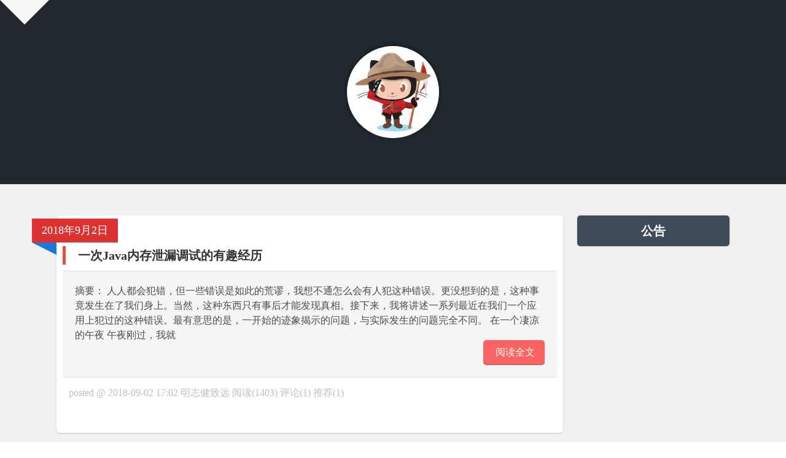

--- FILE ---
content_type: text/html; charset=utf-8
request_url: https://www.cnblogs.com/study-everyday
body_size: 11238
content:
<!DOCTYPE html>
<html lang="zh-cn">
<head>
    <meta charset="utf-8" />
    <meta name="viewport" content="width=device-width, initial-scale=1.0" />
    <meta name="referrer" content="origin-when-cross-origin" />
    
    
    
    
    <meta http-equiv="Cache-Control" content="no-transform" />
    <meta http-equiv="Cache-Control" content="no-siteapp" />
    <meta http-equiv="X-UA-Compatible" content="IE=edge" />
    <title>明志健致远 - 博客园</title>
    <link rel="icon" id="favicon" href="https://assets.cnblogs.com/favicon_v3_2.ico" type="image/x-icon" />
    <link rel="canonical" href="https://www.cnblogs.com/study-everyday" />
    
    <link rel="stylesheet" href="/css/blog-common.min.css?v=R-rVrNMCww2yul5xXUhO700E4bdSawv9GWDBDURYdKA" />
    

    
        
    <link type="text/css" rel="stylesheet" href="https://www.cnblogs.com/study-everyday/custom.css?v=nAeR1kaRunFBsYbU8ZTeSlKHWWA=" />
    
    <link id="mobile-style" media="only screen and (max-width: 767px)" type="text/css" rel="stylesheet" href="/css/mobile-common.min.css?v=a5tjm35tHR3Bq88JZf8V-jiXDhgs5wg823qWgRI6uRY" />
    
    <link type="application/rss+xml" rel="alternate" href="https://www.cnblogs.com/study-everyday/rss" />
    <link type="application/rsd+xml" rel="EditURI" href="https://www.cnblogs.com/study-everyday/rsd.xml" />
    <link type="application/wlwmanifest+xml" rel="wlwmanifest" href="https://www.cnblogs.com/study-everyday/wlwmanifest.xml" />
    

    <script>
        var currentBlogId = 277161;
        var currentBlogApp = 'study-everyday';
        var isLogined = false;
        var isBlogOwner = false;
        window.isCorp = false;
        window.skinName = 'LessIsMore';
        var visitorUserId = '';
        window.hasCustomScript = true;
        window.cb_enable_mathjax = true;
        window.mathEngine = 0;
        window.codeHighlightEngine = 1;
        window.enableCodeLineNumber = false;
        window.codeHighlightTheme = 'cnblogs';
        window.darkModeCodeHighlightTheme = 'vs2015';
        window.isDarkCodeHighlightTheme = false;
        window.isDarkModeCodeHighlightThemeDark = true;
        window.isDisableCodeHighlighter = false;
        window.enableCodeThemeTypeFollowSystem = false;
        window.enableMacStyleCodeBlock = false;        
    </script>
    <script src="https://assets.cnblogs.com/scripts/jquery-3.3.1.min.js"></script>
    <script src="https://cdn-www.cnblogs.com/js/blog-common.min.js?v=QBQvb-PG8HGSNQFUum_mVF8A_jVr-aOJ8i_-M44O5y8"></script>
        <script>updateCustomBlogReferrer();</script>
    
</head>
<body class="skin-lessismore no-navbar mathjax2">
    <a name="top"></a>
    <div id="top_nav" class="navbar forpc navbar-custom">
        <nav id="nav_main" class="navbar-main">
            <ul id="nav_left" class="navbar-list navbar-left">
                <li class="navbar-branding">
                    <a href="https://www.cnblogs.com/" title="开发者的网上家园" role="banner">
                        <img src="//assets.cnblogs.com/logo.svg" alt="博客园logo" />
                    </a>
                </li>
                <li><a href="https://cnblogs.vip/">会员</a></li>
                <li><a href="https://cnblogs.vip/store">周边</a></li>
                <li><a href="https://news.cnblogs.com/" onclick="countClicks('nav', 'skin-navbar-news')">新闻</a></li>
                <li><a href="https://q.cnblogs.com/" onclick="countClicks('nav', 'skin-navbar-q')">博问</a></li>
                <li><a href="https://ing.cnblogs.com/" onclick="countClicks('nav', 'skin-navbar-ing')">闪存</a></li>
                <li><a href="https://www.cnblogs.com/cmt/p/18500368">众包</a></li>
                <li><a href="https://www.cnblogs.com/cmt/p/19316348">赞助商</a></li>
                <li><a href="https://chat2db-ai.com/" target="_blank" onclick="countClicks('nav', 'skin-navbar-chat2db')">Chat2DB</a></li>
            </ul>
            <ul id="nav_right" class="navbar-list navbar-right">
                <li>
                    <form id="zzk_search" class="navbar-search dropdown" action="https://zzk.cnblogs.com/s" method="get" role="search">
                        <input name="w" id="zzk_search_input" placeholder="代码改变世界" type="search" tabindex="3" autocomplete="off" />
                        <button id="zzk_search_button" onclick="window.navbarSearchManager.triggerActiveOption()">
                            <img id="search_icon" class="focus-hidden" src="//assets.cnblogs.com/icons/search.svg" alt="搜索" />
                            <img class="hidden focus-visible" src="//assets.cnblogs.com/icons/enter.svg" alt="搜索" />
                        </button>
                        <ul id="navbar_search_options" class="dropdown-menu quick-search-menu">
                            <li tabindex="0" class="active" onclick="zzkSearch(event, document.getElementById('zzk_search_input').value)">
                                <div class="keyword-wrapper">
                                    <img src="//assets.cnblogs.com/icons/search.svg" alt="搜索" />
                                    <div class="keyword"></div>
                                </div>
                                <span class="search-area">所有博客</span>
                            </li>
                                    <li tabindex="1" onclick="zzkBlogSearch(event, 'study-everyday', document.getElementById('zzk_search_input').value)">
                                        <div class="keyword-wrapper">
                                            <img src="//assets.cnblogs.com/icons/search.svg" alt="搜索" />
                                            <div class="keyword"></div>
                                        </div>
                                        <span class="search-area">当前博客</span>
                                    </li>
                        </ul>
                    </form>
                </li>
                <li id="navbar_login_status" class="navbar-list">
                    <a class="navbar-user-info navbar-blog" href="https://i.cnblogs.com/EditPosts.aspx?opt=1" alt="写随笔" title="写随笔">
                        <img id="new_post_icon" class="navbar-icon" src="//assets.cnblogs.com/icons/newpost.svg" alt="写随笔" />
                    </a>
                    <a id="navblog-myblog-icon" class="navbar-user-info navbar-blog" href="https://www.cnblogs.com/my" alt="我的博客" title="我的博客">
                        <img id="myblog_icon" class="navbar-icon" src="//assets.cnblogs.com/icons/myblog.svg" alt="我的博客" />
                    </a>
                    <a class="navbar-user-info navbar-message navbar-icon-wrapper" href="https://msg.cnblogs.com/" alt="短消息" title="短消息">
                        <img id="msg_icon" class="navbar-icon" src="//assets.cnblogs.com/icons/message.svg" alt="短消息" />
                        <span id="msg_count" style="display: none"></span>
                    </a>
                    <a id="navbar_lite_mode_indicator" data-current-page="blog" style="display: none" href="javascript:void(0)" alt="简洁模式" title="简洁模式启用，您在访问他人博客时会使用简洁款皮肤展示">
                        <img class="navbar-icon" src="//assets.cnblogs.com/icons/lite-mode-on.svg" alt="简洁模式" />
                    </a>
                    <div id="user_info" class="navbar-user-info dropdown">
                        <a class="dropdown-button" href="https://home.cnblogs.com/">
                            <img id="user_icon" class="navbar-avatar" src="//assets.cnblogs.com/icons/avatar-default.svg" alt="用户头像" />
                        </a>
                        <div class="dropdown-menu">
                            <a id="navblog-myblog-text" href="https://www.cnblogs.com/my">我的博客</a>
                            <a href="https://home.cnblogs.com/">我的园子</a>
                            <a href="https://account.cnblogs.com/settings/account">账号设置</a>
                            <a href="https://vip.cnblogs.com/my">会员中心</a>
                            <a href="javascript:void(0)" id="navbar_lite_mode_toggle" title="简洁模式会使用简洁款皮肤显示所有博客">
    简洁模式 <span id="navbar_lite_mode_spinner" class="hide">...</span>
</a>

                            <a href="javascript:void(0)" onclick="account.logout();">退出登录</a>
                        </div>
                    </div>
                    <a class="navbar-anonymous" href="https://account.cnblogs.com/signup">注册</a>
                    <a class="navbar-anonymous" href="javascript:void(0);" onclick="account.login()">登录</a>
                </li>
            </ul>
        </nav>
    </div>

    

    <div id="home">
    <div id="header">
        <div id="blogTitle">
            <div class="title"><a id="Header1_HeaderTitle" class="headermaintitle HeaderMainTitle" href="https://www.cnblogs.com/study-everyday">明志健致远</a>
</div>
<div class="subtitle"></div>

        </div>
        <div id="navigator">
            
<ul id="navList">
    <li id="nav_sitehome"><a id="blog_nav_sitehome" class="menu" href="https://www.cnblogs.com/">
博客园</a>
</li>
    <li id="nav_myhome">
<a id="blog_nav_myhome" class="menu" href="https://www.cnblogs.com/study-everyday/">
首页</a>
</li>
    <li id="nav_newpost">

<a id="blog_nav_newpost" class="menu" href="https://i.cnblogs.com/EditPosts.aspx?opt=1">
新随笔</a>
</li>
    <li id="nav_contact">
<a id="blog_nav_contact" class="menu" href="https://msg.cnblogs.com/send/%E6%98%8E%E5%BF%97%E5%81%A5%E8%87%B4%E8%BF%9C">
联系</a></li>
    <li id="nav_rss">
<a id="blog_nav_rss" class="menu" href="javascript:void(0)" data-rss="https://www.cnblogs.com/study-everyday/rss/">
订阅</a></li>
    <li id="nav_admin">
<a id="blog_nav_admin" class="menu" href="https://i.cnblogs.com/">
管理</a>
</li>
</ul>

            <div class="blogStats">
                <div id="blog_stats_place_holder"><script>loadBlogStats();</script></div>
            </div>
        </div>
    </div>
    <div id="main">
        <div id="mainContent">
            <div class="forFlow">
                






    


<div class="day" role="article" aria-describedby="postlist_description_9574414">
    <div class="dayTitle">
        <a href="https://www.cnblogs.com/study-everyday/p/archive/2018/09/02">2018年9月2日
</a>
    </div>
        <div class="postTitle" role="heading" aria-level="2">
            <a class="postTitle2 vertical-middle" href="https://www.cnblogs.com/study-everyday/p/9574414.html">
    <span>
        一次Java内存泄漏调试的有趣经历
    </span>
    

</a>
        </div>
        <div class="postCon">
            

<div class="c_b_p_desc" id="postlist_description_9574414">
摘要：        
人人都会犯错，但一些错误是如此的荒谬，我想不通怎么会有人犯这种错误。更没想到的是，这种事竟发生在了我们身上。当然，这种东西只有事后才能发现真相。接下来，我将讲述一系列最近在我们一个应用上犯过的这种错误。最有意思的是，一开始的迹象揭示的问题，与实际发生的问题完全不同。 在一个凄凉的午夜 午夜刚过，我就    <a href="https://www.cnblogs.com/study-everyday/p/9574414.html" class="c_b_p_desc_readmore">阅读全文</a>
</div>


        </div>
        <div class="clear"></div>
        <div class="postDesc">
            posted @ 2018-09-02 17:02
明志健致远
<span data-post-id="9574414" class="post-view-count">阅读(1403)</span>
<span data-post-id="9574414" class="post-comment-count">评论(1)</span>
<span data-post-id="9574414" class="post-digg-count">推荐(1)</span>


        </div>
        <div class="clear"></div>
</div>
    


<div class="day" role="article" aria-describedby="postlist_description_9351831">
    <div class="dayTitle">
        <a href="https://www.cnblogs.com/study-everyday/p/archive/2018/07/22">2018年7月22日
</a>
    </div>
        <div class="postTitle" role="heading" aria-level="2">
            <a class="postTitle2 vertical-middle" href="https://www.cnblogs.com/study-everyday/p/9351831.html">
    <span>
        TCP 三次握手原理，你真的理解吗？
    </span>
    

</a>
        </div>
        <div class="postCon">
            

<div class="c_b_p_desc" id="postlist_description_9351831">
摘要：        
最近，阿里中间件小哥哥蛰剑碰到一个问题——client端连接服务器总是抛异常。在反复定位分析、并查阅各种资料文章搞懂后，他发现没有文章把这两个队列以及怎么观察他们的指标说清楚。 因此，蛰剑写下这篇文章，希望借此能把这个问题说清楚。欢迎大家一起交流探讨。 问题描述 场景：JAVA的client和ser    <a href="https://www.cnblogs.com/study-everyday/p/9351831.html" class="c_b_p_desc_readmore">阅读全文</a>
</div>


        </div>
        <div class="clear"></div>
        <div class="postDesc">
            posted @ 2018-07-22 22:42
明志健致远
<span data-post-id="9351831" class="post-view-count">阅读(3562)</span>
<span data-post-id="9351831" class="post-comment-count">评论(1)</span>
<span data-post-id="9351831" class="post-digg-count">推荐(4)</span>


        </div>
        <div class="clear"></div>
</div>
    


<div class="day" role="article" aria-describedby="postlist_description_9142769">
    <div class="dayTitle">
        <a href="https://www.cnblogs.com/study-everyday/p/archive/2018/06/06">2018年6月6日
</a>
    </div>
        <div class="postTitle" role="heading" aria-level="2">
            <a class="postTitle2 vertical-middle" href="https://www.cnblogs.com/study-everyday/p/9142769.html">
    <span>
        Java并发之AQS详解
    </span>
    

</a>
        </div>
        <div class="postCon">
            

<div class="c_b_p_desc" id="postlist_description_9142769">
摘要：        
一、概述 谈到并发，不得不谈ReentrantLock；而谈到ReentrantLock，不得不谈AbstractQueuedSynchronized（AQS）！ 类如其名，抽象的队列式的同步器，AQS定义了一套多线程访问共享资源的同步器框架，许多同步类实现都依赖于它，如常用的ReentrantLo    <a href="https://www.cnblogs.com/study-everyday/p/9142769.html" class="c_b_p_desc_readmore">阅读全文</a>
</div>


        </div>
        <div class="clear"></div>
        <div class="postDesc">
            posted @ 2018-06-06 00:07
明志健致远
<span data-post-id="9142769" class="post-view-count">阅读(636)</span>
<span data-post-id="9142769" class="post-comment-count">评论(0)</span>
<span data-post-id="9142769" class="post-digg-count">推荐(1)</span>


        </div>
        <div class="clear"></div>
</div>
    


<div class="day" role="article" aria-describedby="postlist_description_8953156">
    <div class="dayTitle">
        <a href="https://www.cnblogs.com/study-everyday/p/archive/2018/04/26">2018年4月26日
</a>
    </div>
        <div class="postTitle" role="heading" aria-level="2">
            <a class="postTitle2 vertical-middle" href="https://www.cnblogs.com/study-everyday/p/8953156.html">
    <span>
        Linux查看日志常用命令
    </span>
    

</a>
        </div>
        <div class="postCon">
            

<div class="c_b_p_desc" id="postlist_description_8953156">
摘要：        
1.动态循环查看文件内容 tail -n 10 test.log 查询日志尾部最后10行的日志; tail -n +10 test.log 查询10行之后的所有日志; head -n 10 test.log 查询日志文件中的头10行日志; head -n -10 test.log 查询日志文件除了最    <a href="https://www.cnblogs.com/study-everyday/p/8953156.html" class="c_b_p_desc_readmore">阅读全文</a>
</div>


        </div>
        <div class="clear"></div>
        <div class="postDesc">
            posted @ 2018-04-26 16:09
明志健致远
<span data-post-id="8953156" class="post-view-count">阅读(728)</span>
<span data-post-id="8953156" class="post-comment-count">评论(0)</span>
<span data-post-id="8953156" class="post-digg-count">推荐(0)</span>


        </div>
        <div class="clear"></div>
</div>
    


<div class="day" role="article" aria-describedby="postlist_description_8902136">
    <div class="dayTitle">
        <a href="https://www.cnblogs.com/study-everyday/p/archive/2018/04/21">2018年4月21日
</a>
    </div>
        <div class="postTitle" role="heading" aria-level="2">
            <a class="postTitle2 vertical-middle" href="https://www.cnblogs.com/study-everyday/p/8902136.html">
    <span>
        换了电脑如何使用hexo继续写博客
    </span>
    

</a>
        </div>
        <div class="postCon">
            

<div class="c_b_p_desc" id="postlist_description_8902136">
摘要：        
前言 我们知道，使用 Github+hexo 搭建一个个人博客确实需要花不少时间的，我们搭好博客后使用的挺好，但是如果我们有一天电脑突然坏了，或者换了系统，那么我们怎么使用 hexo 再发布文章到个人博客呢？ 如果我们还是按照之间我们总结的教程再次搭建一个博客，然后修改代码更换 hexo 主题等，各    <a href="https://www.cnblogs.com/study-everyday/p/8902136.html" class="c_b_p_desc_readmore">阅读全文</a>
</div>


        </div>
        <div class="clear"></div>
        <div class="postDesc">
            posted @ 2018-04-21 16:41
明志健致远
<span data-post-id="8902136" class="post-view-count">阅读(8565)</span>
<span data-post-id="8902136" class="post-comment-count">评论(2)</span>
<span data-post-id="8902136" class="post-digg-count">推荐(1)</span>


        </div>
        <div class="clear"></div>
</div>
    


<div class="day" role="article" aria-describedby="postlist_description_8891222">
    <div class="dayTitle">
        <a href="https://www.cnblogs.com/study-everyday/p/archive/2018/04/20">2018年4月20日
</a>
    </div>
        <div class="postTitle" role="heading" aria-level="2">
            <a class="postTitle2 vertical-middle" href="https://www.cnblogs.com/study-everyday/p/8891222.html">
    <span>
        职业保持年轻感
    </span>
    

</a>
        </div>
        <div class="postCon">
            

<div class="c_b_p_desc" id="postlist_description_8891222">
摘要：        
公司应该重视什么样的员工？优秀人才有没有什么共同的特质可供识别？ 我过去10年面试过小2000个年轻人。10年过去，有的人依然保持很好的特质，就是“Stay young”，这种人基本没有到天花板。 如果要总结他们相同的特质，我认为有五个特质： 1.有好奇心 能够主动学习新事物、新知识和新技能。说一个    <a href="https://www.cnblogs.com/study-everyday/p/8891222.html" class="c_b_p_desc_readmore">阅读全文</a>
</div>


        </div>
        <div class="clear"></div>
        <div class="postDesc">
            posted @ 2018-04-20 15:42
明志健致远
<span data-post-id="8891222" class="post-view-count">阅读(3173)</span>
<span data-post-id="8891222" class="post-comment-count">评论(0)</span>
<span data-post-id="8891222" class="post-digg-count">推荐(0)</span>


        </div>
        <div class="clear"></div>
</div>
    


<div class="day" role="article" aria-describedby="postlist_description_8794612">
    <div class="dayTitle">
        <a href="https://www.cnblogs.com/study-everyday/p/archive/2018/04/11">2018年4月11日
</a>
    </div>
        <div class="postTitle" role="heading" aria-level="2">
            <a class="postTitle2 vertical-middle" href="https://www.cnblogs.com/study-everyday/p/8794612.html">
    <span>
        如何用区块链技术解决信任问题？Fabric 架构深度解读
    </span>
    

</a>
        </div>
        <div class="postCon">
            

<div class="c_b_p_desc" id="postlist_description_8794612">
摘要：        
阿里妹导读：区块链技术，随着比特币的兴起而为大家所知。但是具体到技术本身，大家相对熟悉的几个词可能是“数据不可篡改”、“公开链”、“分布式数据”、“共识机制”等。 这篇文章将抛砖引玉，通过深度解读Hyperledger Project旗下的Fabric，介绍区块链适合的应用场景，如何从技术上去解决实    <a href="https://www.cnblogs.com/study-everyday/p/8794612.html" class="c_b_p_desc_readmore">阅读全文</a>
</div>


        </div>
        <div class="clear"></div>
        <div class="postDesc">
            posted @ 2018-04-11 11:22
明志健致远
<span data-post-id="8794612" class="post-view-count">阅读(1816)</span>
<span data-post-id="8794612" class="post-comment-count">评论(0)</span>
<span data-post-id="8794612" class="post-digg-count">推荐(1)</span>


        </div>
        <div class="clear"></div>
</div>
    


<div class="day" role="article" aria-describedby="postlist_description_8629100">
    <div class="dayTitle">
        <a href="https://www.cnblogs.com/study-everyday/p/archive/2018/03/23">2018年3月23日
</a>
    </div>
        <div class="postTitle" role="heading" aria-level="2">
            <a class="postTitle2 vertical-middle" href="https://www.cnblogs.com/study-everyday/p/8629100.html">
    <span>
        一致性哈希(hash)算法
    </span>
    

</a>
        </div>
        <div class="postCon">
            

<div class="c_b_p_desc" id="postlist_description_8629100">
摘要：        
一、算法背景 一致性哈希算法在1997年由麻省理工学院的Karger等人在解决分布式Cache中提出的，设计目标是为了解决因特网中的热点(Hot spot)问题，初衷和CARP十分类似。一致性哈希修正了CARP使用的简单哈希算法带来的问题，使得DHT可以在P2P环境中真正得到应用。 二、应用场景 现    <a href="https://www.cnblogs.com/study-everyday/p/8629100.html" class="c_b_p_desc_readmore">阅读全文</a>
</div>


        </div>
        <div class="clear"></div>
        <div class="postDesc">
            posted @ 2018-03-23 11:01
明志健致远
<span data-post-id="8629100" class="post-view-count">阅读(25095)</span>
<span data-post-id="8629100" class="post-comment-count">评论(12)</span>
<span data-post-id="8629100" class="post-digg-count">推荐(35)</span>


        </div>
        <div class="clear"></div>
</div>
    


<div class="day" role="article" aria-describedby="postlist_description_8618802">
    <div class="dayTitle">
        <a href="https://www.cnblogs.com/study-everyday/p/archive/2018/03/21">2018年3月21日
</a>
    </div>
        <div class="postTitle" role="heading" aria-level="2">
            <a class="postTitle2 vertical-middle" href="https://www.cnblogs.com/study-everyday/p/8618802.html">
    <span>
        你真的了解volatile关键字吗？
    </span>
    

</a>
        </div>
        <div class="postCon">
            

<div class="c_b_p_desc" id="postlist_description_8618802">
摘要：        
volatile关键字经常在并发编程中使用，其特性是保证可见性以及有序性，但是关于volatile的使用仍然要小心，这需要明白volatile关键字的特性及实现的原理，这也是本篇文章的主要内容。 一、Java内存模型 想要理解volatile为什么能确保可见性，就要先理解Java中的内存模型是什么样    <a href="https://www.cnblogs.com/study-everyday/p/8618802.html" class="c_b_p_desc_readmore">阅读全文</a>
</div>


        </div>
        <div class="clear"></div>
        <div class="postDesc">
            posted @ 2018-03-21 18:26
明志健致远
<span data-post-id="8618802" class="post-view-count">阅读(1428)</span>
<span data-post-id="8618802" class="post-comment-count">评论(1)</span>
<span data-post-id="8618802" class="post-digg-count">推荐(1)</span>


        </div>
        <div class="clear"></div>
</div>
    


<div class="day" role="article" aria-describedby="postlist_description_8566532">
    <div class="dayTitle">
        <a href="https://www.cnblogs.com/study-everyday/p/archive/2018/03/14">2018年3月14日
</a>
    </div>
        <div class="postTitle" role="heading" aria-level="2">
            <a class="postTitle2 vertical-middle" href="https://www.cnblogs.com/study-everyday/p/8566532.html">
    <span>
        Spring的IOC原理
    </span>
    

</a>
        </div>
        <div class="postCon">
            

<div class="c_b_p_desc" id="postlist_description_8566532">
摘要：        
1. IoC理论的背景 我们都知道，在采用面向对象方法设计的软件系统中，它的底层实现都是由N个对象组成的，所有的对象通过彼此的合作，最终实现系统的业务逻辑。 图1：软件系统中耦合的对象 如果我们打开机械式手表的后盖，就会看到与上面类似的情形，各个齿轮分别带动时针、分针和秒针顺时针旋转，从而在表盘上产    <a href="https://www.cnblogs.com/study-everyday/p/8566532.html" class="c_b_p_desc_readmore">阅读全文</a>
</div>


        </div>
        <div class="clear"></div>
        <div class="postDesc">
            posted @ 2018-03-14 11:46
明志健致远
<span data-post-id="8566532" class="post-view-count">阅读(1091)</span>
<span data-post-id="8566532" class="post-comment-count">评论(0)</span>
<span data-post-id="8566532" class="post-digg-count">推荐(0)</span>


        </div>
        <div class="clear"></div>
</div>
    


<div class="day" role="article" aria-describedby="postlist_description_8549386">
    <div class="dayTitle">
        <a href="https://www.cnblogs.com/study-everyday/p/archive/2018/03/12">2018年3月12日
</a>
    </div>
        <div class="postTitle" role="heading" aria-level="2">
            <a class="postTitle2 vertical-middle" href="https://www.cnblogs.com/study-everyday/p/8549386.html">
    <span>
        使用Hexo+Github搭建属于自己的博客（进阶）
    </span>
    

</a>
        </div>
        <div class="postCon">
            

<div class="c_b_p_desc" id="postlist_description_8549386">
摘要：        
主题的配置：这里以NexT主题作为题材 1、安装NexT，在其文件夹中鼠标右键，点击Git Base Here。输入命令：git clone https://github.com/iissnan/hexo-theme-next themes/next 2、启用主题，在站点目录中（blog），打开配置    <a href="https://www.cnblogs.com/study-everyday/p/8549386.html" class="c_b_p_desc_readmore">阅读全文</a>
</div>


        </div>
        <div class="clear"></div>
        <div class="postDesc">
            posted @ 2018-03-12 15:08
明志健致远
<span data-post-id="8549386" class="post-view-count">阅读(333)</span>
<span data-post-id="8549386" class="post-comment-count">评论(0)</span>
<span data-post-id="8549386" class="post-digg-count">推荐(0)</span>


        </div>
        <div class="clear"></div>
</div>
    


<div class="day" role="article" aria-describedby="postlist_description_8523651">
    <div class="dayTitle">
        <a href="https://www.cnblogs.com/study-everyday/p/archive/2018/03/07">2018年3月7日
</a>
    </div>
        <div class="postTitle" role="heading" aria-level="2">
            <a class="postTitle2 vertical-middle" href="https://www.cnblogs.com/study-everyday/p/8523651.html">
    <span>
        使用Hexo+Github搭建属于自己的博客（基础）
    </span>
    

</a>
        </div>
        <div class="postCon">
            

<div class="c_b_p_desc" id="postlist_description_8523651">
摘要：        
前言 hexo是一个台湾人做的基于Node.js的静态博客程序，优势是生成静态文件的速度非常快，支持markdown， 我最终选定它的原因是它速度快而且不容易出错，并且可以一键部署到github或者其它静态服务器上去。折腾了一天总算搞定。江湖小剑客 环境：window10，nodejs(v8.10.    <a href="https://www.cnblogs.com/study-everyday/p/8523651.html" class="c_b_p_desc_readmore">阅读全文</a>
</div>


        </div>
        <div class="clear"></div>
        <div class="postDesc">
            posted @ 2018-03-07 17:49
明志健致远
<span data-post-id="8523651" class="post-view-count">阅读(362)</span>
<span data-post-id="8523651" class="post-comment-count">评论(0)</span>
<span data-post-id="8523651" class="post-digg-count">推荐(0)</span>


        </div>
        <div class="clear"></div>
</div>
    


<div class="day" role="article" aria-describedby="postlist_description_8508858">
    <div class="dayTitle">
        <a href="https://www.cnblogs.com/study-everyday/p/archive/2018/03/06">2018年3月6日
</a>
    </div>
        <div class="postTitle" role="heading" aria-level="2">
            <a class="postTitle2 vertical-middle" href="https://www.cnblogs.com/study-everyday/p/8508858.html">
    <span>
        高并发场景下的httpClient优化使用
    </span>
    

</a>
        </div>
        <div class="postCon">
            

<div class="c_b_p_desc" id="postlist_description_8508858">
摘要：        
1.背景 我们有个业务，会调用其他部门提供的一个基于http的服务，日调用量在千万级别。使用了httpclient来完成业务。之前因为qps上不去，就看了一下业务代码，并做了一些优化，记录在这里。 先对比前后：优化之前，平均执行时间是250ms；优化之后，平均执行时间是80ms，降低了三分之二的消耗    <a href="https://www.cnblogs.com/study-everyday/p/8508858.html" class="c_b_p_desc_readmore">阅读全文</a>
</div>


        </div>
        <div class="clear"></div>
        <div class="postDesc">
            posted @ 2018-03-06 09:37
明志健致远
<span data-post-id="8508858" class="post-view-count">阅读(2141)</span>
<span data-post-id="8508858" class="post-comment-count">评论(0)</span>
<span data-post-id="8508858" class="post-digg-count">推荐(1)</span>


        </div>
        <div class="clear"></div>
</div>
    


<div class="day" role="article" aria-describedby="postlist_description_8507482">
    <div class="dayTitle">
        <a href="https://www.cnblogs.com/study-everyday/p/archive/2018/03/05">2018年3月5日
</a>
    </div>
        <div class="postTitle" role="heading" aria-level="2">
            <a class="postTitle2 vertical-middle" href="https://www.cnblogs.com/study-everyday/p/8507482.html">
    <span>
        有一种心酸，叫靠自己
    </span>
    

</a>
        </div>
        <div class="postCon">
            

<div class="c_b_p_desc" id="postlist_description_8507482">
摘要：        
刷微博看到这样一张照片。 暴雨时，卖水果的小贩无处躲避，只能蜷缩在小推车底下，形单影只的他显得那么寂寥。 评论里有人说：人到一定岁数，自己就得是那个屋檐，再也无法另找地方躲雨了。 成年人的世界里，没有容易二字，每个人都有自己的艰难和困苦，都有自己必须面对的单枪匹马的战斗，谁都逃不了。 记得张爱玲在《    <a href="https://www.cnblogs.com/study-everyday/p/8507482.html" class="c_b_p_desc_readmore">阅读全文</a>
</div>


        </div>
        <div class="clear"></div>
        <div class="postDesc">
            posted @ 2018-03-05 10:01
明志健致远
<span data-post-id="8507482" class="post-view-count">阅读(694)</span>
<span data-post-id="8507482" class="post-comment-count">评论(0)</span>
<span data-post-id="8507482" class="post-digg-count">推荐(0)</span>


        </div>
        <div class="clear"></div>
</div>
    


<div class="day" role="article" aria-describedby="postlist_description_8494089">
    <div class="dayTitle">
        <a href="https://www.cnblogs.com/study-everyday/p/archive/2018/03/02">2018年3月2日
</a>
    </div>
        <div class="postTitle" role="heading" aria-level="2">
            <a class="postTitle2 vertical-middle" href="https://www.cnblogs.com/study-everyday/p/8494089.html">
    <span>
        一个JAVA程序员成长之路分享
    </span>
    

</a>
        </div>
        <div class="postCon">
            

<div class="c_b_p_desc" id="postlist_description_8494089">
摘要：        
我搞JAVA也有些日子了, 因为我比较贪玩,上进心不那么强, 总是逼不得已为了高薪跳槽才去学习, 所以也没混成什么大牛, 但好在现在也已经成家立业, 小日子过的还算滋润, 起码顶得住一月近万元的吃喝拉撒玩各种贷款信用卡 不为金钱过于发愁了。 我特别感谢当初贴吧遇见的那位大神, 虽然每个月也就聊那么几    <a href="https://www.cnblogs.com/study-everyday/p/8494089.html" class="c_b_p_desc_readmore">阅读全文</a>
</div>


        </div>
        <div class="clear"></div>
        <div class="postDesc">
            posted @ 2018-03-02 16:56
明志健致远
<span data-post-id="8494089" class="post-view-count">阅读(2038)</span>
<span data-post-id="8494089" class="post-comment-count">评论(2)</span>
<span data-post-id="8494089" class="post-digg-count">推荐(4)</span>


        </div>
        <div class="clear"></div>
</div>
    


<div class="day" role="article" aria-describedby="postlist_description_8483864">
    <div class="dayTitle">
        <a href="https://www.cnblogs.com/study-everyday/p/archive/2018/02/28">2018年2月28日
</a>
    </div>
        <div class="postTitle" role="heading" aria-level="2">
            <a class="postTitle2 vertical-middle" href="https://www.cnblogs.com/study-everyday/p/8483864.html">
    <span>
        一文读懂比特币、以太币和区块链
    </span>
    

</a>
        </div>
        <div class="postCon">
            

<div class="c_b_p_desc" id="postlist_description_8483864">
摘要：        
8年，比特币创造一个神话——价格上涨近300万倍，国内价格一度突破2万元。在这场神话中，不同的人看到了不同的故事。投机者看到了赚钱的机会，技术极客看到了改变未来的技术，传统金融机构则或许看到了一个不断成长的幽灵…… 今天，星河研究院谈点轻松的内容，介绍一下电子支付行业最火的两个兄弟比特币、以太坊及其    <a href="https://www.cnblogs.com/study-everyday/p/8483864.html" class="c_b_p_desc_readmore">阅读全文</a>
</div>


        </div>
        <div class="clear"></div>
        <div class="postDesc">
            posted @ 2018-02-28 15:26
明志健致远
<span data-post-id="8483864" class="post-view-count">阅读(540)</span>
<span data-post-id="8483864" class="post-comment-count">评论(0)</span>
<span data-post-id="8483864" class="post-digg-count">推荐(0)</span>


        </div>
        <div class="clear"></div>
</div>
    


<div class="day" role="article" aria-describedby="postlist_description_8479864">
    <div class="dayTitle">
        <a href="https://www.cnblogs.com/study-everyday/p/archive/2018/02/27">2018年2月27日
</a>
    </div>
        <div class="postTitle" role="heading" aria-level="2">
            <a class="postTitle2 vertical-middle" href="https://www.cnblogs.com/study-everyday/p/8479864.html">
    <span>
        4个小故事，看完你就知道“穷”在哪了！
    </span>
    

</a>
        </div>
        <div class="postCon">
            

<div class="c_b_p_desc" id="postlist_description_8479864">
摘要：        
故事一 有个穷人，很穷，一个富人见他可怜，想帮他致富。富人送给他一头牛，嘱咐他好好开荒，等来年春天撒上种子，秋天就可以远离那个“穷”字了。穷人满怀希望开始奋斗。可是没过几天， 牛要吃草，人要吃饭，日子比过去还难。 穷人就想，不如把牛卖了，买几只羊，先杀一只吃，剩下的还可以生小羊，长大了拿去卖，可以赚    <a href="https://www.cnblogs.com/study-everyday/p/8479864.html" class="c_b_p_desc_readmore">阅读全文</a>
</div>


        </div>
        <div class="clear"></div>
        <div class="postDesc">
            posted @ 2018-02-27 17:07
明志健致远
<span data-post-id="8479864" class="post-view-count">阅读(1208)</span>
<span data-post-id="8479864" class="post-comment-count">评论(0)</span>
<span data-post-id="8479864" class="post-digg-count">推荐(0)</span>


        </div>
        <div class="clear"></div>
</div>
    


<div class="day" role="article" aria-describedby="postlist_description_8471806">
    <div class="dayTitle">
        <a href="https://www.cnblogs.com/study-everyday/p/archive/2018/02/26">2018年2月26日
</a>
    </div>
        <div class="postTitle" role="heading" aria-level="2">
            <a class="postTitle2 vertical-middle" href="https://www.cnblogs.com/study-everyday/p/8471806.html">
    <span>
        破解35岁中层危机，这是我看过最好的建议！
    </span>
    

</a>
        </div>
        <div class="postCon">
            

<div class="c_b_p_desc" id="postlist_description_8471806">
摘要：        
中层是一个很尴尬的职位阶段，却又是必经阶段。一方面拥有了相对独立的权力，一方面却又受到来自各方面的制约。行走于该职位上，便犹如如履薄冰，背负着来自各方的责任，一招不慎，便有可能跌入深渊！So,这个职位上，我们除了兢兢业业，还有学会哪些技能，以获得自身的发展！！本文将从管理、学习、选择、心态四个方面为    <a href="https://www.cnblogs.com/study-everyday/p/8471806.html" class="c_b_p_desc_readmore">阅读全文</a>
</div>


        </div>
        <div class="clear"></div>
        <div class="postDesc">
            posted @ 2018-02-26 10:22
明志健致远
<span data-post-id="8471806" class="post-view-count">阅读(1006)</span>
<span data-post-id="8471806" class="post-comment-count">评论(0)</span>
<span data-post-id="8471806" class="post-digg-count">推荐(0)</span>


        </div>
        <div class="clear"></div>
</div>
    


<div class="day" role="article" aria-describedby="postlist_description_7853145">
    <div class="dayTitle">
        <a href="https://www.cnblogs.com/study-everyday/p/archive/2017/11/17">2017年11月17日
</a>
    </div>
        <div class="postTitle" role="heading" aria-level="2">
            <a class="postTitle2 vertical-middle" href="https://www.cnblogs.com/study-everyday/p/7853145.html">
    <span>
        分布式系统session一致性的问题
    </span>
    

</a>
        </div>
        <div class="postCon">
            

<div class="c_b_p_desc" id="postlist_description_7853145">
摘要：        
session的概念 什么是session？ 服务器为每个用户创建一个会话，存储用户的相关信息，以便多次请求能够定位到同一个上下文。这样，当用户在应用程序的 Web 页之间跳转时，存储在 Session 对象中的变量将不会丢失，而是在整个用户会话中一直存在下去。当用户请求来自应用程序的 Web 页时    <a href="https://www.cnblogs.com/study-everyday/p/7853145.html" class="c_b_p_desc_readmore">阅读全文</a>
</div>


        </div>
        <div class="clear"></div>
        <div class="postDesc">
            posted @ 2017-11-17 19:15
明志健致远
<span data-post-id="7853145" class="post-view-count">阅读(29463)</span>
<span data-post-id="7853145" class="post-comment-count">评论(1)</span>
<span data-post-id="7853145" class="post-digg-count">推荐(10)</span>


        </div>
        <div class="clear"></div>
</div>
    


<div class="day" role="article" aria-describedby="postlist_description_7777972">
    <div class="dayTitle">
        <a href="https://www.cnblogs.com/study-everyday/p/archive/2017/11/03">2017年11月3日
</a>
    </div>
        <div class="postTitle" role="heading" aria-level="2">
            <a class="postTitle2 vertical-middle" href="https://www.cnblogs.com/study-everyday/p/7777972.html">
    <span>
        单点登录原理与简单实现
    </span>
    

</a>
        </div>
        <div class="postCon">
            

<div class="c_b_p_desc" id="postlist_description_7777972">
摘要：        
一、单系统登录机制 1、http无状态协议 web应用采用browser/server架构，http作为通信协议。http是无状态协议，浏览器的每一次请求，服务器会独立处理，不与之前或之后的请求产生关联，这个过程用下图说明，三次请求/响应对之间没有任何联系 但这也同时意味着，任何用户都能通过浏览器访    <a href="https://www.cnblogs.com/study-everyday/p/7777972.html" class="c_b_p_desc_readmore">阅读全文</a>
</div>


        </div>
        <div class="clear"></div>
        <div class="postDesc">
            posted @ 2017-11-03 14:16
明志健致远
<span data-post-id="7777972" class="post-view-count">阅读(2149)</span>
<span data-post-id="7777972" class="post-comment-count">评论(0)</span>
<span data-post-id="7777972" class="post-digg-count">推荐(2)</span>


        </div>
        <div class="clear"></div>
</div>

<div class="topicListFooter">
    <div id="nav_next_page">
        
    <a href="https://www.cnblogs.com/study-everyday?page=2">
        下一页
    </a>

    </div>    
</div>




<script>
    updatePostStats(
        $(".post-view-count").map(function () { return this.dataset.postId }).get(),
        function(id, count) { $(".post-view-count[data-post-id=" + id + "]").text("阅读(" + count + ")") },
        function(id, count) { $(".post-comment-count[data-post-id=" + id + "]").text("评论(" + count + ")") },
        function(id, count) { $(".post-digg-count[data-post-id=" + id + "]").text("推荐(" + count + ")") });
</script>
            </div>
        </div>

        <div id="sideBar">
            <div id="sideBarMain">
                <div id="sidebar_news" class="newsItem">
    
<h3 class="catListTitle">公告</h3>
<div id="blog-news" class="sidebar-news">
    <div id="sidebar_news_container">
    </div>
</div>
<script>loadBlogNews();</script>
</div>
                <div id="calendar"><div id="blog-calendar" style="display:none"></div></div>                
                <script>loadBlogDefaultCalendar();</script>
                <div id="leftcontentcontainer">
                    <!-- begin:SingleColumn -->
                    <div id="blog-sidecolumn"></div>
                    <script>loadBlogSideColumn();</script>
                    <!-- end:  SingleColumn -->
                </div>
            </div>
        </div>
        <div class="clear"></div>
    </div>
    <div class="clear"></div>
    <div id="footer">
        
<a href="https://www.cnblogs.com/" id="footer_site_link" class="footer-brand">博客园</a>
<span class="footer-copyright"> &nbsp;&copy;&nbsp; 2004-2026</span>
<br /><span class="footer-icp">
    <a target="_blank" href="http://www.beian.gov.cn/portal/registerSystemInfo?recordcode=33010602011771"><img src="//assets.cnblogs.com/images/ghs.png" />浙公网安备 33010602011771号</a>
    <a href="https://beian.miit.gov.cn" target="_blank">浙ICP备2021040463号-3</a>
</span>

    </div>
</div>


    <div id="page_end_html">
        <link href="https://files.cnblogs.com/files/study-everyday/jiajian.nav.v9.css" rel="stylesheet">
<script src="https://cdn.bootcss.com/bootstrap/3.2.0/js/bootstrap.min.js"></script>
<script type="text/javascript" src="https://files.cnblogs.com/files/study-everyday/jiajian.nav.v3.js"></script>
    </div>

    <input type="hidden" id="antiforgery_token" value="CfDJ8E2WNf1AXE5GolAm9rsxlHDSqwHAnfVpVMmogOQ-aqIcGB4SzpS_Z3fGqFEAhKKDg_U0xjAmazp-Y7_Pxlijl7zLF_V9t4toJO9IYx_VdQELQZqUngKSK9HsVtNFtqsgfVT6-u6orojGffWGJlDumyc" />
    <script async src="https://www.googletagmanager.com/gtag/js?id=G-M95P3TTWJZ"></script>
<script>
    window.dataLayer = window.dataLayer || [];
    function gtag() { dataLayer.push(arguments); }
    gtag('js', new Date());
    gtag('config', 'G-M95P3TTWJZ');
</script>
<script defer src="https://hm.baidu.com/hm.js?866c9be12d4a814454792b1fd0fed295"></script>
</body>
</html>


--- FILE ---
content_type: text/css; charset=utf-8
request_url: https://www.cnblogs.com/study-everyday/custom.css?v=nAeR1kaRunFBsYbU8ZTeSlKHWWA=
body_size: 6193
content:
#cnblogs_post_body .cnblogs_code {
    /* background-color: rgba(152, 147, 147, 0.28); */
    /* border: 1px solid rgba(255, 251, 251, 0); */
    border-radius: 4px;
    color: #000;
    font-family: Courier New !important;
    font-size: 13px !important;
    margin: 5px 0;
    overflow: auto;
    padding: 5px;
}

#mainContent #post_detail #cnblogs_post_body blockquote p {
    font-size: 14px;
}

#cnblogs_post_body blockquote {
    background: #dcdcdc;
    border: 12px solid #efefef;
    padding-left: 10px;
    padding-right: 10px;
    padding-top: 5px;
    padding-bottom: 5px;
    margin-top: 10px;
    margin-bottom: 10px;
    font-size: 12px;
}

.cnblogs_code div {
    /* background-color: rgb(226, 225, 225); */
}
#cnblogs_post_body img {
    max-width: 70%;
    box-shadow: 10px 10px 5px #635656;
}
.cnblogs_code_toolbar a:hover, .cnblogs_code_toolbar a:link, .cnblogs_code_toolbar a:visited, .cnblogs_code_toolbar a:active, .cnblogs_code_toolbar a:link img, .cnblogs_code_toolbar a:visited img {
    background-color: #e2e1e1 !important;
    border: medium none !important;
}
.cnblogs_code_toolbar {
    display: none;
}
.cnblogs_code span {
    font-family: Courier New !important;
    font-size: 13px !important;
    line-height: 1 !important;
}

abbr[title] {
    text-decoration: underline dotted;
}
audio:not([controls]) {
    display: none;
}
b, strong {
    font-weight: bolder;
}
button {
    overflow: visible;
}
button::-moz-focus-inner, input::-moz-focus-inner {
    border: 0 none;
    padding: 0;
}
button:-moz-focusring, input:-moz-focusring {
    outline: 1px dotted buttontext;
}
button, select {
    text-transform: none;
}
details {
    display: block;
}
hr {
    overflow: visible;
}
html {
    overflow-y: scroll;
}
input {
    border-radius: 0;
}
input[type="button"], input[type="reset"], input[type="submit"] {
}
input[type="number"] {
    width: auto;
}
input[type="search"] {
}
main {
    display: block;
}
pre {
    overflow: auto;
}
progress {
    display: inline-block;
}
summary {
    display: block;
}
svg:not(:root) {
    overflow: hidden;
}
template {
    display: none;
}
textarea {
    overflow: auto;
}
[hidden] {
    display: none;
}
*, *::before, *::after {
    box-sizing: inherit;
}

*::before, *::after {
    text-decoration: inherit;
    vertical-align: inherit;
}
button, input, select, textarea {
    font-family: inherit;
    font-style: inherit;
    font-weight: inherit;
}
* {
    margin: 0;
    padding: 0;
}
*, *::before, *::after {
    border-style: solid;
    border-width: 0;
}
a, area, button, input, label, select, textarea, [tabindex] {
}
select {
    -moz-appearance: none;
}
svg {
    fill: currentcolor;
}
[aria-busy="true"] {
    cursor: progress;
}
[aria-controls] {
    cursor: pointer;
}
[aria-disabled] {
    cursor: default;
}
[hidden][aria-hidden="false"] {
    clip: rect(0px, 0px, 0px, 0px);
    display: inherit;
    position: absolute;
}
[hidden][aria-hidden="false"]:focus {
    clip: auto;
}
* {
    background-repeat: no-repeat;
}
:root {
    background-color: #fff;
    box-sizing: border-box;
    color: #000;
    cursor: default;
    font: 100%/1.5 sans-serif;
}
a {
    text-decoration: none;
}
audio, canvas, iframe, img, svg, video {
    vertical-align: middle;
}
button, input, select, textarea {
    background-color: transparent;
    color: inherit;
}
button, [type="button"], [type="date"], [type="datetime"], [type="datetime-local"], [type="email"], [type="month"], [type="number"], [type="password"], [type="reset"], [type="search"], [type="submit"], [type="tel"], [type="text"], [type="time"], [type="url"], [type="week"], select, textarea {
    min-height: 1.5em;
}

nav ol, nav ul {
    list-style: outside none none;
}
small {
    font-size: 75%;
}
table {
    border-collapse: collapse;
    border-spacing: 0;
}
textarea {
    resize: vertical;
}
div.commentform textarea {
    border: 1px solid #ccc;
    font-size: 13px;
    height: 150px;
    width: 450px;
}
*::-moz-selection {
    background-color: #b3d4fc;
    color: #fff;
    text-shadow: none;
}
@font-face {
    font-family: "EBG12-Re";
    src: url("fonts/EBGaramond12-Regular.ttf") format("truetype");
}
@font-face {
    font-family: "EBG08-Re";
    src: url("fonts/EBGaramond08-Regular.ttf") format("truetype");
}
@font-face {
    font-family: "EBG08-SC";
    src: url("fonts/EBGaramond08-SC.ttf") format("truetype");
}
body {
    background-color: #f1f1f1;
    font-family: Georgia,"Times New Roman",Times,sans-serif;
    text-overflow: ellipsis;
    white-space: normal;
}
/**#header {
    background-color: #21292f;
    font-family: "Microsoft JhengHei UI","Microsoft YaHei";
    height: 300px;
    position: relative;
}**/
/*** header??€?¡ì? *****************************/
#header {
    font-family: "Microsoft JhengHei UI","Microsoft YaHei";
    height: 300px;
    position: relative;
    /**background:url(//images2015.cnblogs.com/blog/926638/201705/926638-20170510143555222-935819944.png) repeat-x;**/
    background-size:100% 300px;
    background-color: #21292f;
}
a#Header1_HeaderTitle {
    display: none;
}
/*** header??¡°??? *****************************/

#header #blogTitle {
    color: #fff;
    text-align: center;
}
#header #blogTitle .headermaintitle {
    color: #21292f;
    font-size: 28px;
}
#header #blogTitle h2 {
    font: 18px Georgia,"Times New Roman",Times,sans-serif;
}
#header::before {
    background-image: url("https://images.cnblogs.com/cnblogs_com/study-everyday/1002771/o_165819_jfzS_1767531.png");
    background-size: contain;
    border: 0 solid #fff;
    border-radius: 150px;
    box-shadow: 0 -1px 12px -4px #000;
    content: " ";
    display: block;
    height: 150px;
    margin-bottom: 20px;
    margin-left: 50%;
    position: relative;
    transform: translate3d(-50%, 50%, 0px);
    width: 150px;
}
#header #navigator {
    background-color: #fff;
    position: absolute;
    top: -100%;
    transition: top 0.5s cubic-bezier(0, 0.63, 0.32, 1.28) 0s;
    width: 80px;
}
#header #navigator::after {
    border-left: 40px solid transparent;
    border-right: 40px solid transparent;
    border-top: 40px solid #f8f8f8;
    content: " ";
    cursor: pointer;
    display: block;
    height: 0;
    left: 0;
    position: absolute;
    top: 100%;
    width: 0;
}
#header #navigator #navList {
    display: block;
    margin: 0;
    padding: 0;
}
#header #navigator #navList li {
    background-color: #f8f8f8;
    height: 49px;
    line-height: 49px;
    list-style: outside none none;
    margin-top: 1px;
    text-align: center;
    width: 100%;
}
#header #navigator #navList li a {
    color: #333;
    display: inline-block;
    font-family: "Microsoft YaHei";
    font-size: 11px;
}
#header #navigator #navList li:hover {
    background-color: #dee1e0;
}
#header #navigator #navList li:hover a {
    color: #7f9bc0;
}
#header #navigator #navList li:nth-child(2) {
    /* background-color: #fff; */
}
#header #navigator #navList li:nth-child(2) a {
    color: #7f9bc0;
    font-weight: bolder;
}
#header #navigator:hover {
    top: 0;
}
#header .blogStats {
    display: none;
}
html {
    overflow: auto;
}
body {
 /**bottom: 0; ??¡À?¡°???????????¡±????**/
    left: 0;
    overflow-x: hidden;
 /**overflow-y: scroll; ??¡À?¡°???????????¡±????**/
    padding: 0;
    position: absolute;
    right: 0;
    top: 0;
}
#main {
    display: flex;
    justify-content: center;
    margin: 4%;
    min-width: 70%;
}
#main #mainContent {
    margin-right: 2%;
    width: 70%;
}
#main #mainContent .day {
    background-color: #fff;
    border-radius: 5px;
    box-shadow: 0 1px 2px rgba(0, 0, 0, 0.2);
    margin-bottom: 20px;
    padding: 40px 10px;
    position: relative;
}
#main #mainContent .day .postDesc {
    border-top: 1px solid #dee1e0;
    color: #bfbfbf;
    line-height: 50px;
    min-height: 50px;
    padding: 0 110px 0 10px;
}
#main #mainContent .day .postDesc a {
    color: #bfbfbf;
}
#main #mainContent .day .postDesc a:hover {
    color: #eb374b;
}
#main #mainContent .day .postSeparator {
    height: 6px;
}
#main #mainContent .dayTitle {
    background-color: #de3232;
    display: block;
    left: -40px;
    min-width: 140px;
    padding: 6px 10px;
    position: absolute;
    text-align: center;
    top: 5px;
}
#main #mainContent .dayTitle::before {
    border-color: #1b78d8 blue yellow transparent;
    border-style: solid;
    border-width: 20px 0 0 40px;
    content: " ";
    display: block;
    height: 0;
    left: 0;
    position: absolute;
    top: 100%;
    width: 0;
}
#main #mainContent .dayTitle a {
    color: #fff;
    font-family: Arvo,Cambria,Georgia,Times,serif;
    font-size: 18px;
    vertical-align: middle;
}
#main #mainContent .postTitle {
    border-left: 5px solid #e84c3d;
    font-weight: 500;
    margin: 10px auto;
    overflow: hidden;
    padding: 0 2em 0 20px;
    text-overflow: ellipsis;
    white-space: nowrap;
}
#main #mainContent .postTitle a {
    color: #333;
    font-size: 20px;
    font-weight 7px: inherit;
    font-weight: bold;
    transition: color 0.3s ease 0s;
}
#main #mainContent .postTitle:hover a {
    color: #e84c3d;
}
#main #mainContent .postCon {
    background-color: #f5f5f5;
    border-top: 1px solid #dee1e0;
}
#main #mainContent .c_b_p_desc {
    color: #4d4d4d;
    font-size: 16px;
    padding: 20px;
    position: relative;
}
#main #mainContent .c_b_p_desc a.c_b_p_desc_readmore {
    background-color: #fb6362;
    border-radius: 5px;
    box-shadow: 0 -1px 0 rgba(0, 0, 0, 0.2) inset, 0 1px 1px rgba(0, 0, 0, 0.3);
    color: #fff;
    display: block;
    height: 40px;
    line-height: 40px;
    /**position: absolute;*/
    right: 0;
    text-align: center;
    top: 108%;
    transition: background 0.3s ease 0s;
    width: 100px;
    float: right;
    margin-top: 20px;
}
#main #mainContent .c_b_p_desc a:hover {
    background-color: #b54645;
    color: #eee;
}
#sideBar {
    min-width: 0;
    width: 21%;
}
#sideBar .catListTitle {
    background-color: #404a58;
    color: #fff;
    font-size: 20px;
    margin-top: 0;
    padding: 10px 30px;
    text-align: center;
}
#sideBar .newsItem {
    background-color: #fff;
    border-radius: 5px;
    box-shadow: 0 0 3px rgba(0, 0, 0, 0.2);
    margin: 0 0 20px;
    overflow: hidden;
}
#sideBar .newsItem #profile_block {
    color: #666;
    font-family: Georgia,"Times New Roman",Times,sans-serif;
    font-size: 18px;
    padding: 20px;
}
#sideBar .newsItem #profile_block a {
    color: #666;
    font-size: 18px;
}
#sideBarMain #blog-calendar, #sideBarMain #sidebar_categories, #sideBarMain .sidebar-block {
    background-color: #fff;
    border-radius: 5px;
    box-shadow: 0 1px 2px rgba(0, 0, 0, 0.2);
    margin-bottom: 20px;
    overflow: hidden;
}
#sideBarMain #blogCalendar {
    width: 100%;
}
#sideBarMain .CalTitle {
    width: 100%;
}
#sideBarMain .CalTitle td {
   /**background-color: #308ebb;**/
   background-color: #308ebb;
   color: #fff;
   font-size: 20px;
   height: 40px;
}
#sideBarMain .CalTitle td.CalNextPrev {
    padding-left: 26px;
    padding-right: 26px;
}
#sideBarMain .CalTitle td.CalNextPrev a {
    color: #fff;
    font-size: 24px;
    font-weight: 800;
}
#sideBarMain .CalDayHeader {
    background-color: rgba(96, 116, 146, 0.6);
    color: #fff;
    font-size: 17px;
    height: 32px;
}
#sideBarMain td {
    background-color: #fff;
    height: 40px;
}
#sideBarMain #widget_my_google {
    display: none;
}
#sideBarMain #widget_my_zzk {
    margin-top: 30px;
    padding: 12px;
    width: 100%;
}
#sideBarMain #widget_my_zzk input#q {
    background-color: #eee;
    border-radius: 3px 0 0 3px;
    box-sizing: border-box;
    display: block;
    height: 40px;
    margin-bottom: 40px;
    padding: 15px;
    width: 200px;
}
#sideBarMain #widget_my_zzk {
    align-items: center;
    display: flex;
    font-size: 18px;
    justify-content: center;
}
#sideBarMain input#btnZzk {
    background-color: #fb6362;
    border: 0 none;
    border-radius: 0 3px 3px 0;
    box-shadow: 0 -1px 0 rgba(0, 0, 0, 0.2) inset, 0 1px 1px rgba(0, 0, 0, 0.3);
    color: #fff;
    cursor: pointer;
    display: block;
    height: 40px;
    margin-bottom: 40px;
    overflow: visible;
    padding: 10px;
    position: relative;
    text-shadow: 0 -1px 0 rgba(0, 0, 0, 0.3);
    transition: background 0.3s ease 0s;
}
#sideBarMain input#btnZzk:hover {
    background-color: #b54645;
    color: #fff;
}
#sideBarMain #blogCalendar > tbody > tr:nth-child(n+3) td {
    color: rgba(0, 0, 0, 0.8);
    font-size: 1.2em;
}
#sideBarMain #blogCalendar > tbody > tr:nth-child(n+3) td.CalOtherMonthDay {
    color: rgba(0, 0, 0, 0.2);
}
#sideBarMain #blogCalendar > tbody > tr:nth-child(n+3) td.CalTodayDay {
    background-color: #fb6362;
    border-radius: 3px;
    color: #fff;
}
#sideBarMain #blogCalendar > tbody > tr:nth-child(n+3) td.CalTodayDay a {
    color: #fff;
}
#sideBarMain #blogCalendar > tbody > tr:nth-child(n+3) td > a {
    color: #fb6362;
}
#blog-sidecolumn ul {
    padding: 10px;
}
#blog-sidecolumn ul li {
    border-bottom: 1px dashed #e1e1e1;
    font-family: Georgia,"Times New Roman",Times,sans-serif;
    font-size: 18px;
    line-height: 34px;
    overflow: hidden;
    text-overflow: ellipsis;
    white-space: nowrap;
    width: 100%;
}
#blog-sidecolumn ul li a {
    color: #666;
}
#blog-sidecolumn .recent_comment_author {
    color: rgba(0, 0, 0, 0.6);
    font-weight: 400;
    margin-bottom: 16px;
    position: relative;
    text-align: right;
    text-shadow: 2px 2px 1px rgba(0, 0, 0, 0.3);
}
#blog-sidecolumn .recent_comment_title {
    overflow-wrap: break-word;
    white-space: normal;
    word-break: break-all;
}
#blog-sidecolumn .recent_comment_body {
    background-color: #f4f4f4;
    border-top: 1px solid #dee1e0;
    color: #4d4d4d;
    font-size: 18px;
    overflow: visible;
    padding: 20px;
    position: relative;
    white-space: normal;
}
#blog-sidecolumn li > a {
    transition: color 0.3s ease-in-out 0s;
}
#blog-sidecolumn li > a:hover {
    color: #e84c3d;
}
#blog-sidecolumn #RecentCommentsBlock ul li {
    border-bottom: 1px dashed #e1e1e1;
    color: #666;
    text-overflow: ellipsis;
}
#blog-sidecolumn #sidebar_postarchive {
    display: none;
}
.topicListFooter {
    margin: 0 auto;
    text-align: center;
    width: 100%;
}
.topicListFooter #nav_next_page {
    text-align: right;
}
.topicListFooter #nav_next_page a {
    background-color: #b4b4b4;
    border-radius: 5px;
    color: #fff;
    display: inline-block;
    font-family: "Microsoft YaHei","Hiragino Sans GB",sans-serif;
    font-size: 20px;
    padding: 15px 20px;
    text-align: center;
    transition: background-color 0.3s ease 0s;
    width: 100px;
}
.topicListFooter #nav_next_page a:hover {
    background-color: #fb6362;
}
#footer {
    background-color: #21292f;
    color: #fff;
    font-size: 1.3em;
    height: 200px;
    line-height: 200px;
    text-align: center;
}
.scrollup {
    bottom: 120px;
    display: block;
    position: fixed;
    right: 50px;
    width: 48px;
    z-index: 10;
}
.scrollup .arrows {
    background: rgba(0, 0, 0, 0) url("//images.cnblogs.com/cnblogs_com/crackpotisback/594328/o_top_up.png") no-repeat scroll left top / 48px auto;
    cursor: pointer;
    display: none;
    float: left;
    height: 48px;
    transition: background 0.5s ease 0s;
    width: 48px;
}
.scrollup .arrows:hover {
    background-position: left bottom;
}
#mainContent #post_detail .postTitle {
    background-color: #404a58;
    border-left: 0 solid #fb6362;
    color: #fff;
    cursor: pointer;
    font-size: 30px;
    margin-top: 0;
    padding: 10px;
}
#mainContent #post_detail .postTitle a {
    color: #fff;
    display: inline-block;
    height: 100%;
    width: 100%;
}
#mainContent #post_detail .post {
    background-color: #fff;
    border-radius: 6px;
    box-shadow: 0 1px 2px rgba(0, 0, 0, 0.2);
    margin-bottom: 20px;
    overflow: hidden;
}
#mainContent #post_detail .postBody {
    padding: 10px;
}
#mainContent #post_detail #cnblogs_post_body {
    font-size: 16pt;
    line-height: 1.8;
    text-align: left;
}
#mainContent #post_detail #cnblogs_post_body h1 {
    border-bottom: 3px solid rgb(218, 226, 236);
    color: #080808;
    font-size: 22pt;
    font-weight: 700;
    margin-top: 20px;
    text-align: left;
}
#mainContent #post_detail #cnblogs_post_body h2 {
    border-bottom: 1px solid #a9abad;
    color: #000000;
    font-size: 16pt;
    font-weight: 600;
    margin-top: 20px;
    text-align: left;
}
#mainContent #post_detail #cnblogs_post_body h3 {
    color: #333;
    font-size: 13pt;
    font-weight: 600;
    margin-top: 10px;
    text-align: left;
}
#mainContent #post_detail #cnblogs_post_body h4 {
    color: #333;
    font-size: 12pt;
    font-weight: 600;
    margin-top: 20px;
    text-align: left;
}
#mainContent #post_detail #cnblogs_post_body p {
    font-family: Georgia,"Times New Roman",Times,sans-serif;
    font-size: 16px;
}
#mainContent #post_detail #cnblogs_post_body > p {
    text-indent: 0;
}
#mainContent #post_detail #cnblogs_post_body a {
    color: #2484c1;
}
#mainContent #post_detail #cnblogs_post_body li {
    font-family: Georgia,"Times New Roman",Times,sans-serif;
    font-size: 15px;
    text-align: left;
}
#mainContent #post_detail #cnblogs_post_body ol {
    padding-top: 10px;
}
#ad_under_post_holder, #blog_news_kb, #google_ad_c2, #site_nav_under, #under_post_kb, #under_post_news, #ad_t2 {
    display: none !important;
}
#MySignature {
    background-color: whitesmoke;
    border-left: 8px solid #fb6362;
    border-radius: 4px;
    box-shadow: 0 0 1px #d9d9d9;
    font-size: 15px;
    margin-top: 24px;
    padding: 20px;
    line-height: 23px;
}
#BlogPostCategory, #EntryTag {
    font-size: 1em;
}
#BlogPostCategory a, #EntryTag a {
    background-color: #404a58;
    border-radius: 4px;
    color: #fff;
    display: inline-block;
    padding: 4px;
}
#EntryTag {
    margin-top: 10px;
}
#blog_post_info_block {
    margin-top: 20px;
}
#green_channel {
    background: #cac9c9 none repeat scroll 0 0;
    border: medium none;
    border-radius: 4px;
    color: #ffffff;
    font-size: 15px;
    font-weight: normal;
    margin-bottom: 10px;
    margin-top: 10px;
    padding: 20px;
    text-align: center;
    width: 100%;
}
#green_channel a {
    border-radius: 20px;
    color: #fff;
    cursor: pointer;
    display: inline-block;
    font-size: 1.2em;
    font-weight: normal;
    margin-right: 10px;
    padding: 3px 8px;
    text-shadow: 0 -1px 1px rgba(0, 0, 0, 0.25);
    vertical-align: middle;
}
#green_channel a img {
    width: 24px;
}
#green_channel_digg {
    background-color: rgba(0, 0, 255, 0.4);
}
#green_channel_digg:hover {
    background-color: rgba(0, 0, 255, 0.6);
}
#green_channel_follow {
    background-color: rgba(255, 0, 0, 0.4);
}
#green_channel_follow:hover {
    background-color: rgba(255, 0, 0, 0.6);
}
#green_channel_favorite {
    background-color: rgba(255, 255, 0, 0.4);
}
#green_channel_favorite:hover {
    background-color: rgba(255, 255, 0, 0.6);
}
#green_channel_contact {
    background-color: rgba(0, 255, 255, 0.4);
}
#green_channel_contact:hover {
    background-color: rgba(0, 255, 255, 0.6);
}
#author_profile {
    background-color: rgba(0, 0, 0, 0.6);
    display: none;
}
.clear {
    clear: both;
}
#post_next_prev {
    color: #7d8b8d;
    font-weight: 600;
    padding: 10px;
}
#post_next_prev a {
    color: #7e8c8d;
    font-size: 18px;
    font-weight: 200;
}
#digg_tips {
    color: #7e8c8d;
    font-size: 0.8em;
}
#bury_count, #digg_count {
    color: #7e8c8d;
    font-size: 12pt;
}
#post_detail .postDesc {
    background-color: rgba(255, 255, 255, 0.4);
    border-top: 1px solid #e9e8e8;
    box-shadow: 0 0 3px rgba(0, 0, 0, 0.3);
    clear: both;
    color: #9fa4a4;
    float: none;
    font-size: 1em;
    height: 45px;
    line-height: 45px;
    margin-bottom: 20px;
    padding-left: 30px;
    position: relative;
    text-align: center;
    z-index: 2;
}
#post_detail .postDesc a {
    color: #666;
    font-size: 1em;
}
#commentform_title {
    background: rgba(0, 0, 0, 0) none repeat scroll 0 0;
    color: #7e8c8d;
    font-size: 21px;
    margin-bottom: 10px;
    padding: 0;
}
.commentbox_main {
    background-color: #fff;
    border: 1px solid #ddd;
    border-radius: 3px;
    margin-top: 20px;
    position: relative;
}
#comment_form {
    background-color: #fff;
    border-radius: 5px;
    box-shadow: 0 0 3px rgba(0, 0, 0, 0.2);
    margin: 0 0 20px;
    overflow: hidden;
    padding: 20px;
}
#comment_form_container p {
    color: #9fa4a4;
}
#comment_nav {
    text-align: right;
}
#comment_nav a {
    color: #c1c1c1;
    display: inline-block;
    font-size: 0.8em;
    margin-right: 20px;
    margin-top: 16px;
}
#comment_nav a:hover {
    color: #9ab26b;
}
div.commentform input.author {
    background: rgba(0, 0, 0, 0) none repeat scroll 0 0;
    border: 1px solid #ddd;
    border-radius: 3px;
    color: #9fa4a4;
    font-size: 14px;
    height: 35px;
    line-height: 35px;
    margin-top: 20px;
    padding: 0 15px;
    width: 300px;
}
.commentbox_title_left {
    display: none;
}
.commentbox_title_right {
    float: left;
}
.commentbox_title {
    background: #f5f5f5 none repeat scroll 0 0;
    height: 30px;
    line-height: 30px;
    padding-left: 15px;
    width: 100%;
}
#tbCommentBody {
    border: medium none;
    min-height: 50%;
    outline: medium none;
    padding: 10px;
    width: 100%;
}
#tbCommentBody:focus {
    outline: medium none;
}
#commentbox_opt #btn_comment_submit {
    background-color: #fb6362;
    border: medium none;
    border-radius: 3px;
    box-shadow: 0 -1px 0 rgba(0, 0, 0, 0.2) inset, 0 1px 1px rgba(0, 0, 0, 0.3);
    color: #fff;
    cursor: pointer;
    float: right;
    font-size: 15px;
    height: 37px;
    margin-left: 15px;
    margin-top: 20px;
    transition: background 0.3s ease 0s;
    width: 120px;
}
#commentbox_opt #btn_comment_submit:hover {
    background-color: #b54645;
}
#commentbox_opt a {
    color: #c1c1c1;
    display: inline-block;
    float: right;
    font-size: 15px;
    height: 37px;
    line-height: 37px;
    margin-top: 20px;
}
#comment_form_container p:nth-of-type(3) {
    margin-top: 50px;
}
#blog-comments-placeholder .feedback_area_title {
    display: none;
}
.feedbackItem {
    box-shadow: 0 1px 2px rgba(0, 0, 0, 0.2);
    margin-bottom: 20px;
}
.feedbackManage {
    float: right;
    margin-right: 20px;
}
.feedbackManage a {
    color: #c1c1c1;
    display: inline-block;
    font-size: 1em;
}
.feedbackListSubtitle {
    background-color: #404a58;
    color: #fff;
    margin-top: 0;
    padding: 10px 30px;
    text-align: left;
}
.feedbackListSubtitle a {
    color: #ddd;
}
.blog_comment_body {
    background-color: #fff;
    padding: 40px 20px;
    position: relative;
}
.comment_vote {
    background-color: #f4f4f4;
    color: #4d4d4d;
    font-size: 16px;
    overflow: visible;
    padding: 12px;
    position: relative;
}
.comment_vote a {
    background-color: #fb6362;
    border-radius: 5px;
    box-shadow: 0 -1px 0 rgba(0, 0, 0, 0.2) inset, 0 1px 1px rgba(0, 0, 0, 0.3);
    color: #fff;
    display: inline-block;
    font-size: 0.8em;
    margin-right: 10px;
    padding: 5px;
}
.comment_vote a:hover {
    background-color: #b54645;
}
.comment_quote {
    border: 2px solid #404a58;
    box-shadow: 2px 2px 0 rgba(0, 0, 0, 0.2);
    padding: 5px;
}
fieldset.comment_quote a {
    color: #fb6362;
    text-shadow: 0 1px 1px rgba(0, 0, 0, 0.3);
}
.gallery {
    font-size: 1.4em;
}
.galleryTitle {
    background-color: #404a58;
    box-shadow: 2px 2px 0 rgba(0, 0, 0, 0.2);
    color: #fff;
    font-size: 1.4em;
    margin-top: 0;
    padding: 10px 30px;
    text-align: center;
}
img#ViewPicture1_GalleryImage {
    box-shadow: 4px 4px 2px rgba(0, 0, 0, 0.1);
    display: block;
    max-width: 100%;
    min-width: 100%;
}
#ViewPicture1_OriginalImage, #ViewPicture1_ReturnUrl {
    background-color: #fb6362;
    border-radius: 5px;
    box-shadow: 0 -1px 0 rgba(0, 0, 0, 0.2) inset, 0 1px 1px rgba(0, 0, 0, 0.3);
    color: #fff;
    cursor: pointer;
    display: inline-block;
    font-size: 0.8em;
    padding: 16px;
    text-align: center;
    transition: background 0.3s ease 0s;
}
#ViewPicture1_OriginalImage:hover, #ViewPicture1_ReturnUrl:hover {
    background-color: #b54645;
}
.pager {
    color: #404a58;
    font-size: 16px;
    line-height: 30px;
}
.pager a {
    color: #404a58;
    display: inline-block;
    font-size: 11px;
    padding: 5px;
    text-align: center;
    transition: all 0.3s ease-in-out 0s;
    width: 60px;
}
.pager a:hover {
    background-color: #fb6362;
    border-color: #fb6362;
    border-radius: 5px;
    color: #fff;
}
.entrylistPosttitle {
    background: #fff none repeat scroll 0 0;
    border-left: 5px solid #e84c3d;
    font-size: 24px;
    margin: 10px auto;
    overflow: hidden;
    padding-left: 20px;
    position: relative;
    text-overflow: ellipsis;
    top: 10px;
    white-space: nowrap;
}
.entrylistPosttitle a {
    color: #000;
    font-size: 24px;
    transition: color 0.3s ease 0s;
}
.entrylistPosttitle:hover a {
    color: #e84c3d;
}
.entrylistItemPostDesc {
    border-top: 1px solid #dee1e0;
    line-height: 50px;
    min-height: 50px;
    padding: 0 110px 0 10px;
}
.entrylistItemPostDesc a:hover {
    color: #eb374b;
}
.entrylistItemPostDesc, .entrylistItemPostDesc a {
    color: #bfbfbf;
}
.entrylistItem {
    background-color: #fff;
    box-shadow: 0 1px 2px rgba(0, 0, 0, 0.2);
    margin-bottom: 10px;
}
h1.entrylistTitle {
    background-color: #404a58;
    box-shadow: 0 1px 2px rgba(0, 0, 0, 0.2);
    color: whitesmoke;
    font-size: 24px;
    padding: 10px;
}
.entrylistDescription {
    background-color: rgba(64, 74, 88, 0.6);
    box-shadow: 0 1px 2px rgba(0, 0, 0, 0.2);
    color: whitesmoke;
    font-size: 18px;
    padding: 6px;
}
#site_nav_under {
    display: none;
}
.c_ad_block, .ad_text_commentbox{
    display: none;
    margin: 0;
    padding: 0;
}
#ad_under_google {
    height: 0;
    overflow: hidden;
}
#ad_under_google a {
    display: none;
}
#site_nav_under, #ad_under_post_holder, blog_news_kb, google_ad_c2, #comment_nav {
    display: none !important;
}
#google_ad_c1, #div-gpt-ad-1320933818841-0, #catListTitle, #google_ad_c2, #c_ad_block, #div-gpt-ad-1320933818841-1, #ad_under_google {
    display: none;
}

/*?¡ì???¡§??¡¥*/

@media screen and (max-width: 768px){
     #main{margin:4% 0;}
     #main #mainContent{
       margin-right: 0%;
       width: 100%;
    }
    #sideBar, body > a, #navList, #navigator, .postDesc a, #homepage_top_pager,#blogTitle,#div_digg{
        display: none;
    }
    #blogTitle a{
        font-size: 30px;
    }
    #blogTitle h2{
        font-size: 16px;
    }
    #header{
        height: 180px;
    }
    #home{
        background-image: none;
    }
    .postTitle a{
        font-size: 22px;
    }
    .postCon, .postCon a{
        font-size: 16px;
    }
    .day{
        margin: 0 2%;
    }
    .postCon a{
        padding-left: 0;
    }
    .postDesc{
        width: 100%;
        font-size: 12px;
    }
    #home{
        background-color: #21292f;
    }
    #mainContent .forFlow{
        margin: 4px 0 0 0;
    }
    .postBody{
        
    }
    #blogTitle{
        left: 0;
    }
    #mainContent .postBody{
        width: 100%;
    }
    .post{
        padding: 0 4%;
    }
    #header{
        background: url(//images.cnblogs.com/cnblogs_com/lvdabao/507840/o_face-monkey-128.png) top right no-repeat;
        background-size: 46px;
    }
    .topicListFooter{
        width: 100%;
        text-align: center;
        padding: 0;
        height: 40px;
    }
    .topicListFooter a:link{
        font-size: 12px;
    }
}

#div_digg {
    position: fixed;
    bottom: 5px;
    width: 136px;
    right: 0px;
    border: 2px solid #6FA833;
    padding: 10px;
    background-color: #fff;
    border-radius: 5px 5px 5px 5px !important;
    box-shadow: 0 0 0 1px #5F5A4B, 1px 1px 6px 1px rgba(10, 10, 0, 0.5);
}

#vistorNum {
    color: #666;
    font-family: Georgia,"Times New Roman",Times,sans-serif;
    font-size: 18px;
    padding: 20px;
    height: 10px;
}

div#myTime {
    padding-left: 5%;
    height: 60px;
}

/** #cb_post_title_url {
    text-shadow: 2px 2px 4px #CCC;
}**/

pre code {
    font-family: Courier New;
    font-size: 12px !important;
}


/*代码高亮部分*/
.cnblogs_code{
/*! border:none; */
/*! background:none; */
padding:0;
}
#cnblogs_post_body ol {
padding-left:35px;
}
ol.linenums {
padding-left:1px !important;
}
.cnblogs_code div{
display:none;
}
.postBody li, .postCon li{
margin-bottom:0;
}
.prettyprint, pre.prettyprint{
margin:0 !important;
}
.cnblogs_code span{
font-size:14px !important;
}

--- FILE ---
content_type: text/css; charset=utf-8
request_url: https://files.cnblogs.com/files/study-everyday/jiajian.nav.v9.css
body_size: 765
content:
#sideToolbar {
    position: fixed;
    bottom: -12px;
    right: 180px;
    width: 250px;
    height: 440px;
}
#sideCatalog{
	background-color:#fff;
	padding-bottom:10px;
	border-radius:5px;
}
#sideCatalog-sidebar {
	-moz-border-bottom-colors: none;
	-moz-border-left-colors: none;
	-moz-border-right-colors: none;
	-moz-border-top-colors: none;
	background-color: #eaeaea;
	border-color: -moz-use-text-color #eaeaea;
	border-image: none;
	border-left: 1px solid #eaeaea;
	border-right: 1px solid #eaeaea;
	border-style: none solid;
	border-width: 0 1px;
	height: 353px;
	left: 1px;
	position: absolute;
	top: 0;
	width: 0
}
#sideCatalog-catalog {
	height: 340px;
	padding-top: 18px;
	overflow-x: hidden;
	overflow-y: scroll;
	padding-left: 23px;
	position: relative
}
#sideCatalog #sideCatalog-sidebar .sideCatalog-sidebar-top {
	cursor: pointer;
	top: 0
}
#sideCatalog #sideCatalog-sidebar .sideCatalog-sidebar-bottom {
	bottom: 0
}
#sideCatalog #sideCatalog-sidebar .sideCatalog-sidebar-top,#sideCatalog #sideCatalog-sidebar .sideCatalog-sidebar-bottom {
	background: url("http://files.cnblogs.com/files/study-everyday/sideToolbar.gif") no-repeat scroll 0 -199px transparent;
	height: 10px;
	left: -5px;
	overflow: hidden;
	position: absolute;
	width: 10px
}
#sideCatalog li {
	margin: 0px;
	padding: 0 7px;
	text-align: left;
	position: relative;
	list-style-type:none;
}
#sideCatalog li: hover {
	background-color: #f5f5f5
}
#sideCatalog-catalog ul .active {
	background-color: #f5f5f5
}
#sideCatalog-catalog .active a {
	color: #519cea
}
#sideCatalog-catalog a: hover {
	color: #519cea
}
#sideCatalog span: first-child {
	color: #999;
	font-family: Arial;
	font-size: 14px;
	font-weight: bold;
	padding-right: 5px
}
#sideCatalog li.h2Offset {
	padding-left: 45px;
	text-indent: -25px
}
#sideCatalog li.h3Offset {
	padding-left: 90px;
	text-indent: -50px
}
#sideCatalog a {
	text-decoration: none;
	color: #555;
	font-weight: bold
}
.sideCatalog-dot {
	background: url("http://files.cnblogs.com/files/study-everyday/sideToolbar.gif") repeat scroll 0 -222px transparent;
	cursor: pointer;
	font-size: 12px;
	height: 10px;
	left: -23px;
	line-height: 12px;
	overflow: hidden;
	position: absolute;
	top: 4px;
	width: 6px
}
#sideCatalog .highlight .sideCatalog-dot {
	background: url("http://files.cnblogs.com/files/study-everyday/sideToolbar.gif") no-repeat scroll -271px -38px transparent;
	height: 13px;
	left: -23px;
	top: 3px;
	width: 18px
}
#sideCatalogBtn {
	background: url("http://files.cnblogs.com/files/study-everyday/sideToolbar.gif") no-repeat scroll 0 0 transparent;
	cursor: pointer;
	display: block;
	height: 45px;
	margin-bottom: 5px;
	margin-left: 1px;
	position: relative;
	width: 45px;
	margin-top: 10px;
	outline: 0
}
#sideCatalogBtn: hover {
	background: url("http://files.cnblogs.com/files/study-everyday/sideToolbar.gif") no-repeat scroll -154px 0 transparent
}
.sideCatalogBtnDisable {
	background: url("http://files.cnblogs.com/files/study-everyday/sideToolbar.gif") no-repeat scroll -104px 0 transparent !important
}
#sideToolbar-up {
	background: url("http://files.cnblogs.com/files/study-everyday/sideToolbar.gif") no-repeat scroll -1px -62px transparent;
	border-radius: 2px;
	display: block;
	height: 45px;
	margin-left: 5px;
	width: 45px;
	outline: 0
}
#sideToolbar-up: hover {
	background: url("http://files.cnblogs.com/files/study-everyday/sideToolbar.gif") no-repeat scroll -74px -62px transparent
}

--- FILE ---
content_type: application/x-javascript; charset=utf-8
request_url: https://files.cnblogs.com/files/study-everyday/jiajian.nav.v3.js
body_size: 872
content:
var a = $(document);
a.ready(function () {
    var b = $('body'),
        c = 'cnblogs_post_body',
        d = 'sideToolbar',
        e = 'sideCatalog',
        f = 'sideCatalog-catalog',
        g = 'sideCatalogBtn',
        h = 'sideToolbar-up',
        i = '<div id="sideToolbar"style="display:none;">\<div class="sideCatalogBg" id="sideCatalog">\<div id="sideCatalog-sidebar">\<div class="sideCatalog-sidebar-top"></div>\<div class="sideCatalog-sidebar-bottom"></div>\</div>\<div id="sideCatalog-catalog">\<ul class="nav"style="width:225px;zoom:1">\</ul>\</div>\</div>\<a href="javascript:void(0);"id="sideCatalogBtn" class="sideCatalogBtnDisable"></a>\</div>',
        j = '',
        k = 200,
        l = 0,
        m = 0,
        n = 0,
        o, p = 13,
        q = true,
        r = true,
        s = $('#' + c);
    if (s.length === 0) {
        return
    };
    b.append(i);
    o = s.find(':header');
	if (o.length === 0) {
	    return
	};
    //if (o.length > p) {
    //    r = false;
    //    var t = s.find('h2');
    //    var u = s.find('h3');
    //    if (t.length + u.length > p) {
    //        q = false
    //    }
    //};
    o.each(function (t) {
        var u = $(this),
            v = u[0];

        var title=u.text();
        var text=u.text();

        u.attr('id', 'autoid-' + l + '-' + m + '-' + n)
        //if (!u.attr('id')) {
        //    u.attr('id', 'autoid-' + l + '-' + m + '-' + n)
        //};
        if (v.localName === 'h2') {
            l++;
            m = 0;
            if(text.length>14) text=text.substr(0,12)+"...";
            j += '<li><span>' + l + '.&nbsp</span><a href="#' + u.attr('id') + '" title="' + title + '">' + text + '</a><span class="sideCatalog-dot"></span></li>';
        } else if (v.localName === 'h3') {
            m++;
            n = 0;
            if(q){
	            if(text.length>12) text=text.substr(0,10)+"...";
	            j += '<li class="h2Offset"><span>' + l + '.' + m + '.&nbsp</span><a href="#' + u.attr('id') + '" title="' + title + '">' + text + '</a></li>';
        	}
        } else if (v.localName === 'h4') {
            n++;
            if(r){
                if(text.length>9) text=text.substr(0,8)+"...";
            	j += '<li class="h3Offset"><span>' + l + '.' + m + '.' + n + '.&nbsp</span><a href="#' + u.attr('id') + '" title="' + title + '">' + text + '</a></li>';
        	}
        }
    });
    $('#' + f + '>ul').html(j);
    b.data('spy', 'scroll');
    b.data('target', '.sideCatalogBg');
    $('body').scrollspy({
        target: '.sideCatalogBg'
    });
    $sideCatelog = $('#' + e);
    $('#' + g).on('click', function () {
        if ($(this).hasClass('sideCatalogBtnDisable')) {
            $sideCatelog.css('visibility', 'hidden')
        } else {
            $sideCatelog.css('visibility', 'visible')
        };
        $(this).toggleClass('sideCatalogBtnDisable')
    });
    $('#' + h).on('click', function () {
        $("html,body").animate({
            scrollTop: 0
        }, 500)
    });
    $sideToolbar = $('#' + d);
    a.on('scroll', function () {
        var t = a.scrollTop();
        if (t > k) {
            $sideToolbar.css('display', 'block')
        } else {
            $sideToolbar.css('display', 'none')
        }
    })
});